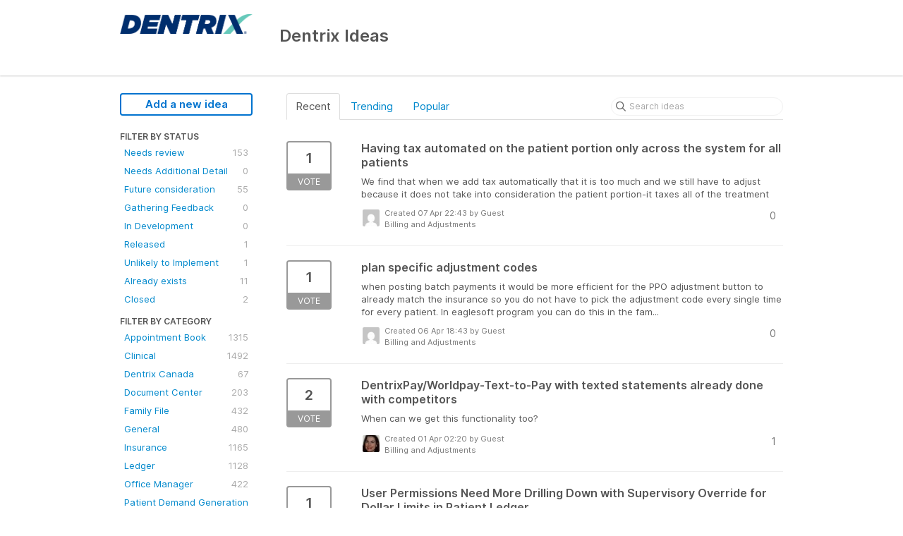

--- FILE ---
content_type: text/html; charset=utf-8
request_url: https://dentrix.ideas.aha.io/?category=6714359554034990300&page=20&sort=recent
body_size: 8548
content:
<!DOCTYPE html>
<html lang="en">
  <head>
    <meta http-equiv="X-UA-Compatible" content="IE=edge" />
    <meta http-equiv="Content-Type" content="text/html charset=UTF-8" />
    <meta name="publishing" content="true">
    <title>Billing and Adjustments | Dentrix Ideas</title>
<meta name="description" content="Customer Feedback for Henry Schein One . Add a new product idea or vote on an existing idea using the Henry Schein One customer feedback form.">

    <script>
//<![CDATA[

      window.ahaLoaded = false;
      window.isIdeaPortal = true;
      window.portalAssets = {"js":["/assets/runtime-v2-20104273a090ccdcb2338bac31a3b61b.js","/assets/vendor-v2-16d039b5a354d53c1c02493b2a92d909.js","/assets/idea_portals-v2-72b342884b03633227091d664449905f.js","/assets/idea_portals-v2-e6ed26f3692f363180c1b5f0fdec4f55.css"]};

//]]>
</script>
      <script>
    window.sentryRelease = window.sentryRelease || "bc10176504";
  </script>



      <link rel="stylesheet" href="https://cdn.aha.io/assets/idea_portals-v2-e6ed26f3692f363180c1b5f0fdec4f55.css" data-turbolinks-track="true" media="all" />
    <script src="https://cdn.aha.io/assets/runtime-v2-20104273a090ccdcb2338bac31a3b61b.js" data-turbolinks-track="true"></script>
    <script src="https://cdn.aha.io/assets/vendor-v2-16d039b5a354d53c1c02493b2a92d909.js" data-turbolinks-track="true"></script>
      <script src="https://cdn.aha.io/assets/idea_portals-v2-72b342884b03633227091d664449905f.js" data-turbolinks-track="true"></script>
    <meta name="csrf-param" content="authenticity_token" />
<meta name="csrf-token" content="xiuzTP23wamIn7wk2CFiDDUnCtxhKaAjpygm6JINxW2Wm5-u-t0ceg2asYcLqxTxVKvvIYjki1smhgc8l2eCKA" />
    <meta name="viewport" content="width=device-width, initial-scale=1" />
    <meta name="locale" content="en" />
    <meta name="portal-token" content="5c8d1fb47f761ba71480cad48652bb7c" />
    <meta name="idea-portal-id" content="6597751462999219764" />


      <link rel="canonical" href="https://dentrix.ideas.aha.io/">
          <link rel="icon" href="https://dentrix.ideas.aha.io/portal-favicon.ico?1561607200&amp;size=original" />

  </head>
  <body class="ideas-portal public">
    
    <style>
  
</style>



      <header class="portal-aha-header">
      <div class="container">
        <a href="/ideas">
          <div class="logo pull-left">
            <img alt="Henry Schein One Ideas Portal Logo" src="https://dentrix.ideas.aha.io/logo.png?i=1561589919" />
          </div>
        </a>
        <div class="title pull-left">
          <h1 class="no-subtitle">
            Dentrix Ideas
          </h1>
          <h3>
            <div class="aha-editor-field aha-editor-field-subtitle">
              
            </div>
          </h3>
        </div>
        <div class="clearfix"></div>
      </div>
    </header>



<div class="container">
  <!-- Alerts in this file are used for the app and portals, they must not use the aha-alert web component -->




  <div class="portal-sidebar" id="portal-sidebar">
      <a class="btn btn-primary btn-outline add-idea-button" href="/ideas/new">Add a new idea</a>
    <button class="btn btn-link btn-navbar" data-show-text="Show menu" data-hide-text="Hide menu" type="button"></button>

    <div id="sidebar-rollup">
      <div class="my-ideas-filters-wrapper">
        
      </div>
        <div class="statuses-filters-wrapper">
          <h4>
            Filter by status
          </h4>
          <ul class="statuses filters">
              <li>
  <a class="filter " data-url-param-toggle-name="status" data-url-param-toggle-value="6715621346321945434" data-url-param-toggle-remove="page" rel="nofollow" href="/?category=6714359554034990300&amp;sort=recent&amp;status=6715621346321945434">
    Needs review

    <span class="pull-right">
        153
    </span>
    <div class="clearfix"></div>
</a></li>

              <li>
  <a class="filter " data-url-param-toggle-name="status" data-url-param-toggle-value="7216806351674394110" data-url-param-toggle-remove="page" rel="nofollow" href="/?category=6714359554034990300&amp;sort=recent&amp;status=7216806351674394110">
    Needs Additional Detail

    <span class="pull-right">
        0
    </span>
    <div class="clearfix"></div>
</a></li>

              <li>
  <a class="filter " data-url-param-toggle-name="status" data-url-param-toggle-value="6715621346516789203" data-url-param-toggle-remove="page" rel="nofollow" href="/?category=6714359554034990300&amp;sort=recent&amp;status=6715621346516789203">
    Future consideration

    <span class="pull-right">
        55
    </span>
    <div class="clearfix"></div>
</a></li>

              <li>
  <a class="filter " data-url-param-toggle-name="status" data-url-param-toggle-value="6716987565565303660" data-url-param-toggle-remove="page" rel="nofollow" href="/?category=6714359554034990300&amp;sort=recent&amp;status=6716987565565303660">
    Gathering Feedback

    <span class="pull-right">
        0
    </span>
    <div class="clearfix"></div>
</a></li>

              <li>
  <a class="filter " data-url-param-toggle-name="status" data-url-param-toggle-value="6819372330177769799" data-url-param-toggle-remove="page" rel="nofollow" href="/?category=6714359554034990300&amp;sort=recent&amp;status=6819372330177769799">
    In Development

    <span class="pull-right">
        0
    </span>
    <div class="clearfix"></div>
</a></li>

              <li>
  <a class="filter " data-url-param-toggle-name="status" data-url-param-toggle-value="6715621347208735485" data-url-param-toggle-remove="page" rel="nofollow" href="/?category=6714359554034990300&amp;sort=recent&amp;status=6715621347208735485">
    Released

    <span class="pull-right">
        1
    </span>
    <div class="clearfix"></div>
</a></li>

              <li>
  <a class="filter " data-url-param-toggle-name="status" data-url-param-toggle-value="6716987734438530209" data-url-param-toggle-remove="page" rel="nofollow" href="/?category=6714359554034990300&amp;sort=recent&amp;status=6716987734438530209">
    Unlikely to Implement

    <span class="pull-right">
        1
    </span>
    <div class="clearfix"></div>
</a></li>

              <li>
  <a class="filter " data-url-param-toggle-name="status" data-url-param-toggle-value="6715621346694826833" data-url-param-toggle-remove="page" rel="nofollow" href="/?category=6714359554034990300&amp;sort=recent&amp;status=6715621346694826833">
    Already exists

    <span class="pull-right">
        11
    </span>
    <div class="clearfix"></div>
</a></li>

              <li>
  <a class="filter " data-url-param-toggle-name="status" data-url-param-toggle-value="7191906691015734123" data-url-param-toggle-remove="page" rel="nofollow" href="/?category=6714359554034990300&amp;sort=recent&amp;status=7191906691015734123">
    Closed

    <span class="pull-right">
        2
    </span>
    <div class="clearfix"></div>
</a></li>

          </ul>
        </div>
        <div class="categories-filters-wrapper">
          <h4>
            Filter by category
          </h4>
          <ul class="categories filters">
                  <li id="category-6680166519838592354">
  <a class="filter category-filter" data-url-param-toggle-name="category" data-url-param-toggle-value="6680166519838592354" data-url-param-toggle-remove="project,page" href="/?category=6680166519838592354&amp;sort=popular%2C1709506386">
    <i class="category-collapser category-collapser--empty fa-solid fa-angle-right"></i>
    Appointment Book

    <span class="pull-right">
      <span class="close hide">&times;</span>
      <span class="category-count">1315</span>
    </span>
    <div class="clearfix"></div>
</a>
    <ul class="categories-collapsed">
        <li id="category-6672802590744507420">
  <a class="filter category-filter" data-url-param-toggle-name="category" data-url-param-toggle-value="6672802590744507420" data-url-param-toggle-remove="project,page" href="/?category=6672802590744507420&amp;sort=popular%2C1709506386">
    <i class="category-collapser category-collapser--empty fa-solid fa-angle-right"></i>
    Scheduling

    <span class="pull-right">
      <span class="close hide">&times;</span>
      <span class="category-count">609</span>
    </span>
    <div class="clearfix"></div>
</a>
</li>

    </ul>
</li>

  <li id="category-6672802543572540536">
  <a class="filter category-filter" data-url-param-toggle-name="category" data-url-param-toggle-value="6672802543572540536" data-url-param-toggle-remove="project,page" href="/?category=6672802543572540536&amp;sort=popular%2C1709506386">
    <i class="category-collapser category-collapser--empty fa-solid fa-angle-right"></i>
    Clinical

    <span class="pull-right">
      <span class="close hide">&times;</span>
      <span class="category-count">1492</span>
    </span>
    <div class="clearfix"></div>
</a>
    <ul class="categories-collapsed">
        <li id="category-6712905770885871831">
  <a class="filter category-filter" data-url-param-toggle-name="category" data-url-param-toggle-value="6712905770885871831" data-url-param-toggle-remove="project,page" href="/?category=6712905770885871831&amp;sort=popular%2C1709506386">
    <i class="category-collapser category-collapser--empty fa-solid fa-angle-right"></i>
    Charting

    <span class="pull-right">
      <span class="close hide">&times;</span>
      <span class="category-count">395</span>
    </span>
    <div class="clearfix"></div>
</a>
</li>

        <li id="category-6712905824730069949">
  <a class="filter category-filter" data-url-param-toggle-name="category" data-url-param-toggle-value="6712905824730069949" data-url-param-toggle-remove="project,page" href="/?category=6712905824730069949&amp;sort=popular%2C1709506386">
    <i class="category-collapser category-collapser--empty fa-solid fa-angle-right"></i>
    Clinical Notes

    <span class="pull-right">
      <span class="close hide">&times;</span>
      <span class="category-count">220</span>
    </span>
    <div class="clearfix"></div>
</a>
</li>

        <li id="category-6712905877189205234">
  <a class="filter category-filter" data-url-param-toggle-name="category" data-url-param-toggle-value="6712905877189205234" data-url-param-toggle-remove="project,page" href="/?category=6712905877189205234&amp;sort=popular%2C1709506386">
    <i class="category-collapser category-collapser--empty fa-solid fa-angle-right"></i>
    Health History

    <span class="pull-right">
      <span class="close hide">&times;</span>
      <span class="category-count">243</span>
    </span>
    <div class="clearfix"></div>
</a>
</li>

        <li id="category-6712906128904129375">
  <a class="filter category-filter" data-url-param-toggle-name="category" data-url-param-toggle-value="6712906128904129375" data-url-param-toggle-remove="project,page" href="/?category=6712906128904129375&amp;sort=popular%2C1709506386">
    <i class="category-collapser category-collapser--empty fa-solid fa-angle-right"></i>
    Lab Case Manager

    <span class="pull-right">
      <span class="close hide">&times;</span>
      <span class="category-count">61</span>
    </span>
    <div class="clearfix"></div>
</a>
</li>

        <li id="category-6712905719473726052">
  <a class="filter category-filter" data-url-param-toggle-name="category" data-url-param-toggle-value="6712905719473726052" data-url-param-toggle-remove="project,page" href="/?category=6712905719473726052&amp;sort=popular%2C1709506386">
    <i class="category-collapser category-collapser--empty fa-solid fa-angle-right"></i>
    Smart Image

    <span class="pull-right">
      <span class="close hide">&times;</span>
      <span class="category-count">52</span>
    </span>
    <div class="clearfix"></div>
</a>
</li>

        <li id="category-6676165810436719371">
  <a class="filter category-filter" data-url-param-toggle-name="category" data-url-param-toggle-value="6676165810436719371" data-url-param-toggle-remove="project,page" href="/?category=6676165810436719371&amp;sort=popular%2C1709506386">
    <i class="category-collapser category-collapser--empty fa-solid fa-angle-right"></i>
    Treatment Plan

    <span class="pull-right">
      <span class="close hide">&times;</span>
      <span class="category-count">393</span>
    </span>
    <div class="clearfix"></div>
</a>
</li>

    </ul>
</li>

  <li id="category-6714332598259743534">
  <a class="filter category-filter" data-url-param-toggle-name="category" data-url-param-toggle-value="6714332598259743534" data-url-param-toggle-remove="project,page" href="/?category=6714332598259743534&amp;sort=popular%2C1709506386">
    <i class="category-collapser category-collapser--empty fa-solid fa-angle-right"></i>
    Dentrix Canada

    <span class="pull-right">
      <span class="close hide">&times;</span>
      <span class="category-count">67</span>
    </span>
    <div class="clearfix"></div>
</a>
</li>

  <li id="category-6714353417245033273">
  <a class="filter category-filter" data-url-param-toggle-name="category" data-url-param-toggle-value="6714353417245033273" data-url-param-toggle-remove="project,page" href="/?category=6714353417245033273&amp;sort=popular%2C1709506386">
    <i class="category-collapser category-collapser--empty fa-solid fa-angle-right"></i>
    Document Center

    <span class="pull-right">
      <span class="close hide">&times;</span>
      <span class="category-count">203</span>
    </span>
    <div class="clearfix"></div>
</a>
</li>

  <li id="category-6714342384054851377">
  <a class="filter category-filter" data-url-param-toggle-name="category" data-url-param-toggle-value="6714342384054851377" data-url-param-toggle-remove="project,page" href="/?category=6714342384054851377&amp;sort=popular%2C1709506386">
    <i class="category-collapser category-collapser--empty fa-solid fa-angle-right"></i>
    Family File

    <span class="pull-right">
      <span class="close hide">&times;</span>
      <span class="category-count">432</span>
    </span>
    <div class="clearfix"></div>
</a>
</li>

  <li id="category-6712905481003731450">
  <a class="filter category-filter" data-url-param-toggle-name="category" data-url-param-toggle-value="6712905481003731450" data-url-param-toggle-remove="project,page" href="/?category=6712905481003731450&amp;sort=popular%2C1709506386">
    <i class="category-collapser category-collapser--empty fa-solid fa-angle-right"></i>
    General

    <span class="pull-right">
      <span class="close hide">&times;</span>
      <span class="category-count">480</span>
    </span>
    <div class="clearfix"></div>
</a>
</li>

  <li id="category-6672802555243853267">
  <a class="filter category-filter" data-url-param-toggle-name="category" data-url-param-toggle-value="6672802555243853267" data-url-param-toggle-remove="project,page" href="/?category=6672802555243853267&amp;sort=popular%2C1709506386">
    <i class="category-collapser category-collapser--empty fa-solid fa-angle-right"></i>
    Insurance

    <span class="pull-right">
      <span class="close hide">&times;</span>
      <span class="category-count">1165</span>
    </span>
    <div class="clearfix"></div>
</a>
    <ul class="categories-collapsed">
        <li id="category-6714332865157881110">
  <a class="filter category-filter" data-url-param-toggle-name="category" data-url-param-toggle-value="6714332865157881110" data-url-param-toggle-remove="project,page" href="/?category=6714332865157881110&amp;sort=popular%2C1709506386">
    <i class="category-collapser category-collapser--empty fa-solid fa-angle-right"></i>
    Claims

    <span class="pull-right">
      <span class="close hide">&times;</span>
      <span class="category-count">422</span>
    </span>
    <div class="clearfix"></div>
</a>
</li>

        <li id="category-7283670356776683047">
  <a class="filter category-filter" data-url-param-toggle-name="category" data-url-param-toggle-value="7283670356776683047" data-url-param-toggle-remove="project,page" href="/?category=7283670356776683047&amp;sort=popular%2C1709506386">
    <i class="category-collapser category-collapser--empty fa-solid fa-angle-right"></i>
    Claims Manager

    <span class="pull-right">
      <span class="close hide">&times;</span>
      <span class="category-count">82</span>
    </span>
    <div class="clearfix"></div>
</a>
</li>

        <li id="category-6952939686806628924">
  <a class="filter category-filter" data-url-param-toggle-name="category" data-url-param-toggle-value="6952939686806628924" data-url-param-toggle-remove="project,page" href="/?category=6952939686806628924&amp;sort=popular%2C1709506386">
    <i class="category-collapser category-collapser--empty fa-solid fa-angle-right"></i>
    Dental Insurance Benefits and Coverage
      <i class="fa-regular fa-circle-question" data-popover="true" data-content-ref="true"><script type="text/template">
        <p>Deductibles/Maximums, Coverage Tables, Execeptions, Payment Table &amp; Allowed Amounts, Out-of-Network details</p>
</script></i>
    <span class="pull-right">
      <span class="close hide">&times;</span>
      <span class="category-count">145</span>
    </span>
    <div class="clearfix"></div>
</a>
</li>

        <li id="category-7413120807373132886">
  <a class="filter category-filter" data-url-param-toggle-name="category" data-url-param-toggle-value="7413120807373132886" data-url-param-toggle-remove="project,page" href="/?category=7413120807373132886&amp;sort=popular%2C1709506386">
    <i class="category-collapser category-collapser--empty fa-solid fa-angle-right"></i>
    Eligibility Essentials &amp; Pro

    <span class="pull-right">
      <span class="close hide">&times;</span>
      <span class="category-count">20</span>
    </span>
    <div class="clearfix"></div>
</a>
</li>

        <li id="category-6952940379582861998">
  <a class="filter category-filter" data-url-param-toggle-name="category" data-url-param-toggle-value="6952940379582861998" data-url-param-toggle-remove="project,page" href="/?category=6952940379582861998&amp;sort=popular%2C1709506386">
    <i class="category-collapser category-collapser--empty fa-solid fa-angle-right"></i>
    Insurance Maintenance 
      <i class="fa-regular fa-circle-question" data-popover="true" data-content-ref="true"><script type="text/template">
        <p>Maintaining, adding, and joining insurance plans </p>
</script></i>
    <span class="pull-right">
      <span class="close hide">&times;</span>
      <span class="category-count">58</span>
    </span>
    <div class="clearfix"></div>
</a>
</li>

    </ul>
</li>

  <li id="category-6712906698157620516">
  <a class="filter category-filter" data-url-param-toggle-name="category" data-url-param-toggle-value="6712906698157620516" data-url-param-toggle-remove="project,page" href="/?category=6712906698157620516&amp;sort=popular%2C1709506386">
    <i class="category-collapser category-collapser--empty fa-solid fa-angle-right"></i>
    Ledger

    <span class="pull-right">
      <span class="close hide">&times;</span>
      <span class="category-count">1128</span>
    </span>
    <div class="clearfix"></div>
</a>
    <ul class="categories-collapsed">
        <li id="category-6714359554034990300">
  <a class="filter category-filter" data-url-param-toggle-name="category" data-url-param-toggle-value="6714359554034990300" data-url-param-toggle-remove="project,page" href="/?category=6714359554034990300&amp;sort=popular%2C1709506386">
    <i class="category-collapser category-collapser--empty fa-solid fa-angle-right"></i>
    Billing and Adjustments 

    <span class="pull-right">
      <span class="close hide">&times;</span>
      <span class="category-count">296</span>
    </span>
    <div class="clearfix"></div>
</a>
</li>

        <li id="category-6714345376153882840">
  <a class="filter category-filter" data-url-param-toggle-name="category" data-url-param-toggle-value="6714345376153882840" data-url-param-toggle-remove="project,page" href="/?category=6714345376153882840&amp;sort=popular%2C1709506386">
    <i class="category-collapser category-collapser--empty fa-solid fa-angle-right"></i>
    Statements

    <span class="pull-right">
      <span class="close hide">&times;</span>
      <span class="category-count">229</span>
    </span>
    <div class="clearfix"></div>
</a>
</li>

    </ul>
</li>

  <li id="category-6712907052882001906">
  <a class="filter category-filter" data-url-param-toggle-name="category" data-url-param-toggle-value="6712907052882001906" data-url-param-toggle-remove="project,page" href="/?category=6712907052882001906&amp;sort=popular%2C1709506386">
    <i class="category-collapser category-collapser--empty fa-solid fa-angle-right"></i>
    Office Manager

    <span class="pull-right">
      <span class="close hide">&times;</span>
      <span class="category-count">422</span>
    </span>
    <div class="clearfix"></div>
</a>
</li>

  <li id="category-7030906305921505979">
  <a class="filter category-filter" data-url-param-toggle-name="category" data-url-param-toggle-value="7030906305921505979" data-url-param-toggle-remove="project,page" href="/?category=7030906305921505979&amp;sort=popular%2C1709506386">
    <i class="category-collapser category-collapser--empty fa-solid fa-angle-right"></i>
    Patient Demand Generation - Websites

    <span class="pull-right">
      <span class="close hide">&times;</span>
      <span class="category-count">9</span>
    </span>
    <div class="clearfix"></div>
</a>
    <ul class="categories-collapsed">
        <li id="category-7030906427162290729">
  <a class="filter category-filter" data-url-param-toggle-name="category" data-url-param-toggle-value="7030906427162290729" data-url-param-toggle-remove="project,page" href="/?category=7030906427162290729&amp;sort=popular%2C1709506386">
    <i class="category-collapser category-collapser--empty fa-solid fa-angle-right"></i>
    Reputation Management 

    <span class="pull-right">
      <span class="close hide">&times;</span>
      <span class="category-count">6</span>
    </span>
    <div class="clearfix"></div>
</a>
</li>

    </ul>
</li>

  <li id="category-6952988157872436010">
  <a class="filter category-filter" data-url-param-toggle-name="category" data-url-param-toggle-value="6952988157872436010" data-url-param-toggle-remove="project,page" href="/?category=6952988157872436010&amp;sort=popular%2C1709506386">
    <i class="category-collapser category-collapser--empty fa-solid fa-angle-right"></i>
    Patient Relationship Management - Communications

    <span class="pull-right">
      <span class="close hide">&times;</span>
      <span class="category-count">389</span>
    </span>
    <div class="clearfix"></div>
</a>
    <ul class="categories-collapsed">
        <li id="category-6952988429936674136">
  <a class="filter category-filter" data-url-param-toggle-name="category" data-url-param-toggle-value="6952988429936674136" data-url-param-toggle-remove="project,page" href="/?category=6952988429936674136&amp;sort=popular%2C1709506386">
    <i class="category-collapser category-collapser--empty fa-solid fa-angle-right"></i>
    Appointment Reminders

    <span class="pull-right">
      <span class="close hide">&times;</span>
      <span class="category-count">54</span>
    </span>
    <div class="clearfix"></div>
</a>
</li>

        <li id="category-7030904537902095190">
  <a class="filter category-filter" data-url-param-toggle-name="category" data-url-param-toggle-value="7030904537902095190" data-url-param-toggle-remove="project,page" href="/?category=7030904537902095190&amp;sort=popular%2C1709506386">
    <i class="category-collapser category-collapser--empty fa-solid fa-angle-right"></i>
    Campaign Studio - Newsletters

    <span class="pull-right">
      <span class="close hide">&times;</span>
      <span class="category-count">6</span>
    </span>
    <div class="clearfix"></div>
</a>
</li>

        <li id="category-7030904131335634162">
  <a class="filter category-filter" data-url-param-toggle-name="category" data-url-param-toggle-value="7030904131335634162" data-url-param-toggle-remove="project,page" href="/?category=7030904131335634162&amp;sort=popular%2C1709506386">
    <i class="category-collapser category-collapser--empty fa-solid fa-angle-right"></i>
    Online Booking

    <span class="pull-right">
      <span class="close hide">&times;</span>
      <span class="category-count">6</span>
    </span>
    <div class="clearfix"></div>
</a>
</li>

        <li id="category-7030904273408935080">
  <a class="filter category-filter" data-url-param-toggle-name="category" data-url-param-toggle-value="7030904273408935080" data-url-param-toggle-remove="project,page" href="/?category=7030904273408935080&amp;sort=popular%2C1709506386">
    <i class="category-collapser category-collapser--empty fa-solid fa-angle-right"></i>
    Patient Engage Live &amp; Mobile

    <span class="pull-right">
      <span class="close hide">&times;</span>
      <span class="category-count">82</span>
    </span>
    <div class="clearfix"></div>
</a>
</li>

        <li id="category-7030904204416241518">
  <a class="filter category-filter" data-url-param-toggle-name="category" data-url-param-toggle-value="7030904204416241518" data-url-param-toggle-remove="project,page" href="/?category=7030904204416241518&amp;sort=popular%2C1709506386">
    <i class="category-collapser category-collapser--empty fa-solid fa-angle-right"></i>
    Patient Forms

    <span class="pull-right">
      <span class="close hide">&times;</span>
      <span class="category-count">166</span>
    </span>
    <div class="clearfix"></div>
</a>
</li>

        <li id="category-7030904696401384227">
  <a class="filter category-filter" data-url-param-toggle-name="category" data-url-param-toggle-value="7030904696401384227" data-url-param-toggle-remove="project,page" href="/?category=7030904696401384227&amp;sort=popular%2C1709506386">
    <i class="category-collapser category-collapser--empty fa-solid fa-angle-right"></i>
    PhoneSight

    <span class="pull-right">
      <span class="close hide">&times;</span>
      <span class="category-count">1</span>
    </span>
    <div class="clearfix"></div>
</a>
</li>

    </ul>
</li>

  <li id="category-7216825861838967794">
  <a class="filter category-filter" data-url-param-toggle-name="category" data-url-param-toggle-value="7216825861838967794" data-url-param-toggle-remove="project,page" href="/?category=7216825861838967794&amp;sort=popular%2C1709506386">
    <i class="category-collapser category-collapser--empty fa-solid fa-angle-right"></i>
    Permissions
      <i class="fa-regular fa-circle-question" data-popover="true" data-content-ref="true"><script type="text/template">
        <p>User management </p>
</script></i>
    <span class="pull-right">
      <span class="close hide">&times;</span>
      <span class="category-count">9</span>
    </span>
    <div class="clearfix"></div>
</a>
</li>

  <li id="category-6672802566575505872">
  <a class="filter category-filter" data-url-param-toggle-name="category" data-url-param-toggle-value="6672802566575505872" data-url-param-toggle-remove="project,page" href="/?category=6672802566575505872&amp;sort=popular%2C1709506386">
    <i class="category-collapser category-collapser--empty fa-solid fa-angle-right"></i>
    Practice

    <span class="pull-right">
      <span class="close hide">&times;</span>
      <span class="category-count">527</span>
    </span>
    <div class="clearfix"></div>
</a>
    <ul class="categories-collapsed">
        <li id="category-6954560326142611755">
  <a class="filter category-filter" data-url-param-toggle-name="category" data-url-param-toggle-value="6954560326142611755" data-url-param-toggle-remove="project,page" href="/?category=6954560326142611755&amp;sort=popular%2C1709506386">
    <i class="category-collapser category-collapser--empty fa-solid fa-angle-right"></i>
    eDex

    <span class="pull-right">
      <span class="close hide">&times;</span>
      <span class="category-count">3</span>
    </span>
    <div class="clearfix"></div>
</a>
</li>

        <li id="category-6714314902115439600">
  <a class="filter category-filter" data-url-param-toggle-name="category" data-url-param-toggle-value="6714314902115439600" data-url-param-toggle-remove="project,page" href="/?category=6714314902115439600&amp;sort=popular%2C1709506386">
    <i class="category-collapser category-collapser--empty fa-solid fa-angle-right"></i>
    Office Journal

    <span class="pull-right">
      <span class="close hide">&times;</span>
      <span class="category-count">76</span>
    </span>
    <div class="clearfix"></div>
</a>
</li>

        <li id="category-6712906826979578414">
  <a class="filter category-filter" data-url-param-toggle-name="category" data-url-param-toggle-value="6712906826979578414" data-url-param-toggle-remove="project,page" href="/?category=6712906826979578414&amp;sort=popular%2C1709506386">
    <i class="category-collapser category-collapser--empty fa-solid fa-angle-right"></i>
    Reporting

    <span class="pull-right">
      <span class="close hide">&times;</span>
      <span class="category-count">292</span>
    </span>
    <div class="clearfix"></div>
</a>
</li>

        <li id="category-6672802621528330047">
  <a class="filter category-filter" data-url-param-toggle-name="category" data-url-param-toggle-value="6672802621528330047" data-url-param-toggle-remove="project,page" href="/?category=6672802621528330047&amp;sort=popular%2C1709506386">
    <i class="category-collapser category-collapser--empty fa-solid fa-angle-right"></i>
    Timeclock

    <span class="pull-right">
      <span class="close hide">&times;</span>
      <span class="category-count">68</span>
    </span>
    <div class="clearfix"></div>
</a>
</li>

    </ul>
</li>

  <li id="category-7030903888320653497">
  <a class="filter category-filter" data-url-param-toggle-name="category" data-url-param-toggle-value="7030903888320653497" data-url-param-toggle-remove="project,page" href="/?category=7030903888320653497&amp;sort=popular%2C1709506386">
    <i class="category-collapser category-collapser--empty fa-solid fa-angle-right"></i>
    Revenue Cycle Management (Dentrix Pay, QuickBill)

    <span class="pull-right">
      <span class="close hide">&times;</span>
      <span class="category-count">45</span>
    </span>
    <div class="clearfix"></div>
</a>
    <ul class="categories-collapsed">
        <li id="category-6952988477496312058">
  <a class="filter category-filter" data-url-param-toggle-name="category" data-url-param-toggle-value="6952988477496312058" data-url-param-toggle-remove="project,page" href="/?category=6952988477496312058&amp;sort=popular%2C1709506386">
    <i class="category-collapser category-collapser--empty fa-solid fa-angle-right"></i>
    eClaims

    <span class="pull-right">
      <span class="close hide">&times;</span>
      <span class="category-count">17</span>
    </span>
    <div class="clearfix"></div>
</a>
</li>

    </ul>
</li>


          </ul>
            <script>
//<![CDATA[

              $("#category-6714359554034990300 .filter:first").addClass("active")
              $("#category-6714359554034990300 .close:first").removeClass("hide")
              $("#category-6714359554034990300 .category-count:first").addClass("hide")

//]]>
</script>        </div>
        <div class="signup-link">
      <a class="login-link" href="/portal_session/new">Log in / Sign up</a>
      <div class="login-popover popover portal-user">
        <!-- Alerts in this file are used for the app and portals, they must not use the aha-alert web component -->






<div class="email-popover ">
  <div class="arrow tooltip-arrow"></div>
  <form class="form-horizontal" action="/auth/redirect_to_auth" accept-charset="UTF-8" data-remote="true" method="post"><input type="hidden" name="authenticity_token" value="9kyn0KU06ryRpxsYF8nDstXBZgJFTueObCO3WcE701tkvKCuE-yBBaSTNUc10M9hq3pCgnWd0azlGvP4LuMcoQ" autocomplete="off" />
    <h3>Identify yourself with your email address</h3>
    <div class="control-group">
        <label class="control-label" for="sessions_email">Email address</label>
      <div class="controls">
        <input type="text" name="sessions[email]" id="email" placeholder="Email address" autocomplete="off" class="input-block-level" autofocus="autofocus" aria-required="true" />
      </div>
    </div>
    <div class="extra-fields"></div>

    <div class="control-group">
      <div class="controls">
        <input type="submit" name="commit" value="Next" class="btn btn-outline btn-primary pull-left" id="vote" data-disable-with="Sending…" />
      </div>
    </div>
    <div class="clearfix"></div>
</form></div>

      </div>
  </div>

    </div>
  </div>
  <div class="portal-content">
    <div class="portal-nav">
      <ul class="nav nav-tabs">
            <li class="active">
              <a data-url-param-toggle-name="sort" data-url-param-toggle-value="recent" data-url-param-toggle-remove="page" rel="nofollow" href="/?category=6714359554034990300">Recent</a>
            </li>
            <li class="">
              <a data-url-param-toggle-name="sort" data-url-param-toggle-value="trending" data-url-param-toggle-remove="page" rel="nofollow" href="/?category=6714359554034990300&amp;sort=trending">Trending</a>
            </li>
            <li class="">
              <a data-url-param-toggle-name="sort" data-url-param-toggle-value="popular" data-url-param-toggle-remove="page" rel="nofollow" href="/?category=6714359554034990300&amp;sort=popular">Popular</a>
            </li>
      </ul>
      <div class="search-form">
  <form class="form-horizontal idea-search-form" action="/ideas/search" accept-charset="UTF-8" method="get">
    <div class="search-field">
      <input type="text" name="query" id="query" class="input-medium search-query" placeholder="Search ideas" aria-label="Search ideas" />
      <a class="fa-regular fa-circle-xmark clear-button" style="display:none;" href="/ideas"></a>
    </div>
</form></div>

    </div>

    <ul class="list-ideas ideas">
            <li class="idea" id="6948550177327543810">
  
<div class="idea-endorsement" id="idea-6948550177327543810-endorsement">
        <a class="btn-vote" data-disable="true" data-count="1" data-remote="true" rel="nofollow" data-method="post" href="/ideas/DTX-I-3261/idea_endorsements?idea_ids%5B%5D=6948550177327543810&amp;idea_ids%5B%5D=6948117227344755280&amp;idea_ids%5B%5D=6946008568605120464&amp;idea_ids%5B%5D=6946008321989505310&amp;idea_ids%5B%5D=6945146961154028469&amp;idea_ids%5B%5D=6941475647144495501&amp;idea_ids%5B%5D=6941066002622090551&amp;idea_ids%5B%5D=6935192398489069309&amp;idea_ids%5B%5D=6928102004950033660&amp;idea_ids%5B%5D=6927366254706820347">
          <span class="vote-count">
            1
          </span>
          <span class="vote-status">
            Vote
          </span>
</a>  <div class="popover vote-popover portal-user"></div>
</div>

  <a class="idea-link" href="/ideas/DTX-I-3261">
    <div class="idea-details">
      <h3>
        Having tax automated on the patient portion only across the system for all patients
        

      </h3>
      <div class="description">
          We find that when we add tax automatically that it is too much and we still have to adjust because it does not take into consideration the patient portion-it taxes all of the treatment
      </div>
      <div class="idea-meta">
        <span class="avatar">
          <img alt="" src="https://secure.gravatar.com/avatar/108bda3e5ebb544067ebda283ef60e2f?default=mm&rating=G&size=32" width="32" height="32" />
        </span>
        <div class="idea-meta-created">
          <div class="idea-meta-secondary">
            Created 07 Apr 22:43
              by Guest
          </div>
          <div class="idea-meta-secondary">
            Billing and Adjustments 
          </div>
        </div>
        <span class="comment-count">
          <i class="fa-regular fa-comments"></i>
          0
        </span>
        <div class="clearfix"></div>
      </div>
    </div>
    <div class="clearfix"></div>
  </a>

  <div class="clearfix"></div>
</li>

            <li class="idea" id="6948117227344755280">
  
<div class="idea-endorsement" id="idea-6948117227344755280-endorsement">
        <a class="btn-vote" data-disable="true" data-count="1" data-remote="true" rel="nofollow" data-method="post" href="/ideas/DTX-I-3251/idea_endorsements?idea_ids%5B%5D=6948550177327543810&amp;idea_ids%5B%5D=6948117227344755280&amp;idea_ids%5B%5D=6946008568605120464&amp;idea_ids%5B%5D=6946008321989505310&amp;idea_ids%5B%5D=6945146961154028469&amp;idea_ids%5B%5D=6941475647144495501&amp;idea_ids%5B%5D=6941066002622090551&amp;idea_ids%5B%5D=6935192398489069309&amp;idea_ids%5B%5D=6928102004950033660&amp;idea_ids%5B%5D=6927366254706820347">
          <span class="vote-count">
            1
          </span>
          <span class="vote-status">
            Vote
          </span>
</a>  <div class="popover vote-popover portal-user"></div>
</div>

  <a class="idea-link" href="/ideas/DTX-I-3251">
    <div class="idea-details">
      <h3>
        plan specific adjustment codes
        

      </h3>
      <div class="description">
          when posting batch payments it would be more efficient for the PPO adjustment button to already match the insurance so you do not have to pick the adjustment code every single time for every patient. In eaglesoft program you can do this in the fam...
      </div>
      <div class="idea-meta">
        <span class="avatar">
          <img alt="" src="https://secure.gravatar.com/avatar/9021e8219f3759269bb651fbf4babcd3?default=mm&rating=G&size=32" width="32" height="32" />
        </span>
        <div class="idea-meta-created">
          <div class="idea-meta-secondary">
            Created 06 Apr 18:43
              by Guest
          </div>
          <div class="idea-meta-secondary">
            Billing and Adjustments 
          </div>
        </div>
        <span class="comment-count">
          <i class="fa-regular fa-comments"></i>
          0
        </span>
        <div class="clearfix"></div>
      </div>
    </div>
    <div class="clearfix"></div>
  </a>

  <div class="clearfix"></div>
</li>

            <li class="idea" id="6946008568605120464">
  
<div class="idea-endorsement" id="idea-6946008568605120464-endorsement">
        <a class="btn-vote" data-disable="true" data-count="1" data-remote="true" rel="nofollow" data-method="post" href="/ideas/DTX-I-3227/idea_endorsements?idea_ids%5B%5D=6948550177327543810&amp;idea_ids%5B%5D=6948117227344755280&amp;idea_ids%5B%5D=6946008568605120464&amp;idea_ids%5B%5D=6946008321989505310&amp;idea_ids%5B%5D=6945146961154028469&amp;idea_ids%5B%5D=6941475647144495501&amp;idea_ids%5B%5D=6941066002622090551&amp;idea_ids%5B%5D=6935192398489069309&amp;idea_ids%5B%5D=6928102004950033660&amp;idea_ids%5B%5D=6927366254706820347">
          <span class="vote-count">
            2
          </span>
          <span class="vote-status">
            Vote
          </span>
</a>  <div class="popover vote-popover portal-user"></div>
</div>

  <a class="idea-link" href="/ideas/DTX-I-3227">
    <div class="idea-details">
      <h3>
        DentrixPay/Worldpay-Text-to-Pay with texted statements already done with competitors
        

      </h3>
      <div class="description">
          When can we get this functionality too?
      </div>
      <div class="idea-meta">
        <span class="avatar">
          <img alt="" src="https://secure.gravatar.com/avatar/7ac018ffd366b176428330185375d9d1?default=mm&rating=G&size=32" width="32" height="32" />
        </span>
        <div class="idea-meta-created">
          <div class="idea-meta-secondary">
            Created 01 Apr 02:20
              by Guest
          </div>
          <div class="idea-meta-secondary">
            Billing and Adjustments 
          </div>
        </div>
        <span class="comment-count">
          <i class="fa-regular fa-comments"></i>
          1
        </span>
        <div class="clearfix"></div>
      </div>
    </div>
    <div class="clearfix"></div>
  </a>

  <div class="clearfix"></div>
</li>

            <li class="idea" id="6946008321989505310">
  
<div class="idea-endorsement" id="idea-6946008321989505310-endorsement">
        <a class="btn-vote" data-disable="true" data-count="1" data-remote="true" rel="nofollow" data-method="post" href="/ideas/DTX-I-3226/idea_endorsements?idea_ids%5B%5D=6948550177327543810&amp;idea_ids%5B%5D=6948117227344755280&amp;idea_ids%5B%5D=6946008568605120464&amp;idea_ids%5B%5D=6946008321989505310&amp;idea_ids%5B%5D=6945146961154028469&amp;idea_ids%5B%5D=6941475647144495501&amp;idea_ids%5B%5D=6941066002622090551&amp;idea_ids%5B%5D=6935192398489069309&amp;idea_ids%5B%5D=6928102004950033660&amp;idea_ids%5B%5D=6927366254706820347">
          <span class="vote-count">
            1
          </span>
          <span class="vote-status">
            Vote
          </span>
</a>  <div class="popover vote-popover portal-user"></div>
</div>

  <a class="idea-link" href="/ideas/DTX-I-3226">
    <div class="idea-details">
      <h3>
        User Permissions Need More Drilling Down with Supervisory Override for Dollar Limits in Patient Ledger
        

      </h3>
      <div class="description">
          Need to be able to assign user permissions by adjustment type, not just all or nothing with adjustments. Also need to be able to put a dollar amount on users for write-offs or adjustments that permission has been given, with anything above that am...
      </div>
      <div class="idea-meta">
        <span class="avatar">
          <img alt="" src="https://secure.gravatar.com/avatar/7ac018ffd366b176428330185375d9d1?default=mm&rating=G&size=32" width="32" height="32" />
        </span>
        <div class="idea-meta-created">
          <div class="idea-meta-secondary">
            Created 01 Apr 02:19
              by Guest
          </div>
          <div class="idea-meta-secondary">
            Billing and Adjustments 
          </div>
        </div>
        <span class="comment-count">
          <i class="fa-regular fa-comments"></i>
          1
        </span>
        <div class="clearfix"></div>
      </div>
    </div>
    <div class="clearfix"></div>
  </a>

  <div class="clearfix"></div>
</li>

            <li class="idea" id="6945146961154028469">
  
<div class="idea-endorsement" id="idea-6945146961154028469-endorsement">
        <a class="btn-vote" data-disable="true" data-count="1" data-remote="true" rel="nofollow" data-method="post" href="/ideas/DTX-I-3210/idea_endorsements?idea_ids%5B%5D=6948550177327543810&amp;idea_ids%5B%5D=6948117227344755280&amp;idea_ids%5B%5D=6946008568605120464&amp;idea_ids%5B%5D=6946008321989505310&amp;idea_ids%5B%5D=6945146961154028469&amp;idea_ids%5B%5D=6941475647144495501&amp;idea_ids%5B%5D=6941066002622090551&amp;idea_ids%5B%5D=6935192398489069309&amp;idea_ids%5B%5D=6928102004950033660&amp;idea_ids%5B%5D=6927366254706820347">
          <span class="vote-count">
            1
          </span>
          <span class="vote-status">
            Vote
          </span>
</a>  <div class="popover vote-popover portal-user"></div>
</div>

  <a class="idea-link" href="/ideas/DTX-I-3210">
    <div class="idea-details">
      <h3>
        Medical Claim Pre-Authorization
        

      </h3>
      <div class="description">
          We can bill medical claims but are unable to send medical pre-auths which cuts the usefulness of being able to bill medical in half. The feature seems incomplete with out the ability to send pre-authorizations.
      </div>
      <div class="idea-meta">
        <span class="avatar">
          <img alt="" src="https://secure.gravatar.com/avatar/667e62b526e1fda87e39978ad515a5c8?default=mm&rating=G&size=32" width="32" height="32" />
        </span>
        <div class="idea-meta-created">
          <div class="idea-meta-secondary">
            Created 29 Mar 18:37
              by Guest
          </div>
          <div class="idea-meta-secondary">
            Billing and Adjustments 
          </div>
        </div>
        <span class="comment-count">
          <i class="fa-regular fa-comments"></i>
          0
        </span>
        <div class="clearfix"></div>
      </div>
    </div>
    <div class="clearfix"></div>
  </a>

  <div class="clearfix"></div>
</li>

            <li class="idea" id="6941475647144495501">
  
<div class="idea-endorsement" id="idea-6941475647144495501-endorsement">
        <a class="btn-vote" data-disable="true" data-count="1" data-remote="true" rel="nofollow" data-method="post" href="/ideas/DTX-I-3173/idea_endorsements?idea_ids%5B%5D=6948550177327543810&amp;idea_ids%5B%5D=6948117227344755280&amp;idea_ids%5B%5D=6946008568605120464&amp;idea_ids%5B%5D=6946008321989505310&amp;idea_ids%5B%5D=6945146961154028469&amp;idea_ids%5B%5D=6941475647144495501&amp;idea_ids%5B%5D=6941066002622090551&amp;idea_ids%5B%5D=6935192398489069309&amp;idea_ids%5B%5D=6928102004950033660&amp;idea_ids%5B%5D=6927366254706820347">
          <span class="vote-count">
            1
          </span>
          <span class="vote-status">
            Vote
          </span>
</a>  <div class="popover vote-popover portal-user"></div>
</div>

  <a class="idea-link" href="/ideas/DTX-I-3173">
    <div class="idea-details">
      <h3>
        Searching for Payments
        

      </h3>
      <div class="description">
          How do i search for payments if i only know the last 4 digits of the trace or check #?
      </div>
      <div class="idea-meta">
        <span class="avatar">
          <img alt="" src="https://secure.gravatar.com/avatar/69ec4f7930f947b220395d07dac45a46?default=mm&rating=G&size=32" width="32" height="32" />
        </span>
        <div class="idea-meta-created">
          <div class="idea-meta-secondary">
            Created 19 Mar 21:10
              by Guest
          </div>
          <div class="idea-meta-secondary">
            Billing and Adjustments 
          </div>
        </div>
        <span class="comment-count">
          <i class="fa-regular fa-comments"></i>
          0
        </span>
        <div class="clearfix"></div>
      </div>
    </div>
    <div class="clearfix"></div>
  </a>

  <div class="clearfix"></div>
</li>

            <li class="idea" id="6941066002622090551">
  
<div class="idea-endorsement" id="idea-6941066002622090551-endorsement">
        <a class="btn-vote" data-disable="true" data-count="1" data-remote="true" rel="nofollow" data-method="post" href="/ideas/DTX-I-3164/idea_endorsements?idea_ids%5B%5D=6948550177327543810&amp;idea_ids%5B%5D=6948117227344755280&amp;idea_ids%5B%5D=6946008568605120464&amp;idea_ids%5B%5D=6946008321989505310&amp;idea_ids%5B%5D=6945146961154028469&amp;idea_ids%5B%5D=6941475647144495501&amp;idea_ids%5B%5D=6941066002622090551&amp;idea_ids%5B%5D=6935192398489069309&amp;idea_ids%5B%5D=6928102004950033660&amp;idea_ids%5B%5D=6927366254706820347">
          <span class="vote-count">
            1
          </span>
          <span class="vote-status">
            Vote
          </span>
</a>  <div class="popover vote-popover portal-user"></div>
</div>

  <a class="idea-link" href="/ideas/DTX-I-3164">
    <div class="idea-details">
      <h3>
        Annual Payment Agreement
        

      </h3>
      <div class="description">
          There is no "annual" billing option when setting up a payment agreement. Anyone who has an "in-house" membership or payment alternative can use this option.
      </div>
      <div class="idea-meta">
        <span class="avatar">
          <img alt="" src="https://secure.gravatar.com/avatar/8f0586bd6824cf9c1b899b8d0d1048a4?default=mm&rating=G&size=32" width="32" height="32" />
        </span>
        <div class="idea-meta-created">
          <div class="idea-meta-secondary">
            Created 18 Mar 18:41
              by Guest
          </div>
          <div class="idea-meta-secondary">
            Billing and Adjustments 
          </div>
        </div>
        <span class="comment-count">
          <i class="fa-regular fa-comments"></i>
          0
        </span>
        <div class="clearfix"></div>
      </div>
    </div>
    <div class="clearfix"></div>
  </a>

  <div class="clearfix"></div>
</li>

            <li class="idea" id="6935192398489069309">
  
<div class="idea-endorsement" id="idea-6935192398489069309-endorsement">
        <a class="btn-vote" data-disable="true" data-count="1" data-remote="true" rel="nofollow" data-method="post" href="/ideas/DTX-I-3102/idea_endorsements?idea_ids%5B%5D=6948550177327543810&amp;idea_ids%5B%5D=6948117227344755280&amp;idea_ids%5B%5D=6946008568605120464&amp;idea_ids%5B%5D=6946008321989505310&amp;idea_ids%5B%5D=6945146961154028469&amp;idea_ids%5B%5D=6941475647144495501&amp;idea_ids%5B%5D=6941066002622090551&amp;idea_ids%5B%5D=6935192398489069309&amp;idea_ids%5B%5D=6928102004950033660&amp;idea_ids%5B%5D=6927366254706820347">
          <span class="vote-count">
            7
          </span>
          <span class="vote-status">
            Vote
          </span>
</a>  <div class="popover vote-popover portal-user"></div>
</div>

  <a class="idea-link" href="/ideas/DTX-I-3102">
    <div class="idea-details">
      <h3>
        when posting adjustments in the ledger, allow the user to &quot;hide&quot; inactive providers, so that the drop down list of providers is much shorter and easier to find. Just like when posting a payment. 
        

      </h3>
      <div class="description">
          We have 41 inactive providers and 5 active providers. The list to post adjustments is very time consuming to "find" the appropriate provider. It would be much quicker in our situation on a day-to-day basis, to only need to see 5 providers. But jus...
      </div>
      <div class="idea-meta">
        <span class="avatar">
          <img alt="" src="https://secure.gravatar.com/avatar/e2feb56f579acee65a7b3f1f5a093201?default=mm&rating=G&size=32" width="32" height="32" />
        </span>
        <div class="idea-meta-created">
          <div class="idea-meta-secondary">
            Created 02 Mar 22:48
              by Guest
          </div>
          <div class="idea-meta-secondary">
            Billing and Adjustments 
          </div>
        </div>
        <span class="comment-count">
          <i class="fa-regular fa-comments"></i>
          1
        </span>
        <div class="clearfix"></div>
      </div>
    </div>
    <div class="clearfix"></div>
  </a>

  <div class="clearfix"></div>
</li>

            <li class="idea" id="6928102004950033660">
  
<div class="idea-endorsement" id="idea-6928102004950033660-endorsement">
        <a class="btn-vote" data-disable="true" data-count="1" data-remote="true" rel="nofollow" data-method="post" href="/ideas/DTX-I-3027/idea_endorsements?idea_ids%5B%5D=6948550177327543810&amp;idea_ids%5B%5D=6948117227344755280&amp;idea_ids%5B%5D=6946008568605120464&amp;idea_ids%5B%5D=6946008321989505310&amp;idea_ids%5B%5D=6945146961154028469&amp;idea_ids%5B%5D=6941475647144495501&amp;idea_ids%5B%5D=6941066002622090551&amp;idea_ids%5B%5D=6935192398489069309&amp;idea_ids%5B%5D=6928102004950033660&amp;idea_ids%5B%5D=6927366254706820347">
          <span class="vote-count">
            1
          </span>
          <span class="vote-status">
            Vote
          </span>
</a>  <div class="popover vote-popover portal-user"></div>
</div>

  <a class="idea-link" href="/ideas/DTX-I-3027">
    <div class="idea-details">
      <h3>
        Constant details for balance forwards on statements
        

      </h3>
      <div class="description">
          When billing statements are sent in bulk any balance older than the "set balance forward" date only shows balance forward, and has no details as to what or which patient in the family it is coming from.
      </div>
      <div class="idea-meta">
        <span class="avatar">
          <img alt="" src="https://secure.gravatar.com/avatar/723be9292d2518d26547a4b4eb428c00?default=mm&rating=G&size=32" width="32" height="32" />
        </span>
        <div class="idea-meta-created">
          <div class="idea-meta-secondary">
            Created 11 Feb 20:14
              by Guest
          </div>
          <div class="idea-meta-secondary">
            Billing and Adjustments 
          </div>
        </div>
        <span class="comment-count">
          <i class="fa-regular fa-comments"></i>
          0
        </span>
        <div class="clearfix"></div>
      </div>
    </div>
    <div class="clearfix"></div>
  </a>

  <div class="clearfix"></div>
</li>

            <li class="idea" id="6927366254706820347">
  
<div class="idea-endorsement" id="idea-6927366254706820347-endorsement">
        <a class="btn-vote" data-disable="true" data-count="1" data-remote="true" rel="nofollow" data-method="post" href="/ideas/DTX-I-3020/idea_endorsements?idea_ids%5B%5D=6948550177327543810&amp;idea_ids%5B%5D=6948117227344755280&amp;idea_ids%5B%5D=6946008568605120464&amp;idea_ids%5B%5D=6946008321989505310&amp;idea_ids%5B%5D=6945146961154028469&amp;idea_ids%5B%5D=6941475647144495501&amp;idea_ids%5B%5D=6941066002622090551&amp;idea_ids%5B%5D=6935192398489069309&amp;idea_ids%5B%5D=6928102004950033660&amp;idea_ids%5B%5D=6927366254706820347">
          <span class="vote-count">
            1
          </span>
          <span class="vote-status">
            Vote
          </span>
</a>  <div class="popover vote-popover portal-user"></div>
</div>

  <a class="idea-link" href="/ideas/DTX-I-3020">
    <div class="idea-details">
      <h3>
        Attach Material cost from procedure code setup
        

      </h3>
      <div class="description">
          When adding or editing codes and fees you have the option to fill in a lab and material fee but yet the material amount is never pulled into the ledger. I think you should have each code set up to choose 99111, 99333, and 99555 amounts and it shou...
      </div>
      <div class="idea-meta">
        <span class="avatar">
          <img alt="" src="https://secure.gravatar.com/avatar/23e3398c78d03dcc38ac641d0401052d?default=mm&rating=G&size=32" width="32" height="32" />
        </span>
        <div class="idea-meta-created">
          <div class="idea-meta-secondary">
            Created 09 Feb 20:39
              by Guest
          </div>
          <div class="idea-meta-secondary">
            Billing and Adjustments 
          </div>
        </div>
        <span class="comment-count">
          <i class="fa-regular fa-comments"></i>
          0
        </span>
        <div class="clearfix"></div>
      </div>
    </div>
    <div class="clearfix"></div>
  </a>

  <div class="clearfix"></div>
</li>

    </ul>
    
    <div class="pagination">
      <ul>
        
<li id="">
  <a href="/?category=6714359554034990300&amp;sort=recent">&laquo; First</a>
</li>
        
<li id="">
  <a rel="prev" href="/?category=6714359554034990300&amp;page=19&amp;sort=recent">&lsaquo; Prev</a>
</li>
            
<li id="" class="disabled">
  <a href="#">&hellip;</a>
</li>
            
<li id="" class="">
  <a href="/?category=6714359554034990300&amp;page=16&amp;sort=recent">16</a>
</li>
            
<li id="" class="">
  <a href="/?category=6714359554034990300&amp;page=17&amp;sort=recent">17</a>
</li>
            
<li id="" class="">
  <a href="/?category=6714359554034990300&amp;page=18&amp;sort=recent">18</a>
</li>
            
<li id="" class="">
  <a rel="prev" href="/?category=6714359554034990300&amp;page=19&amp;sort=recent">19</a>
</li>
            
<li id="" class="active">
  <a href="#">20</a>
</li>
            
<li id="" class="">
  <a rel="next" href="/?category=6714359554034990300&amp;page=21&amp;sort=recent">21</a>
</li>
            
<li id="" class="">
  <a href="/?category=6714359554034990300&amp;page=22&amp;sort=recent">22</a>
</li>
            
<li id="" class="">
  <a href="/?category=6714359554034990300&amp;page=23&amp;sort=recent">23</a>
</li>
            
<li id="" class="">
  <a href="/?category=6714359554034990300&amp;page=24&amp;sort=recent">24</a>
</li>
            
<li id="" class="disabled">
  <a href="#">&hellip;</a>
</li>
        
<li id="">
  <a rel="next" href="/?category=6714359554034990300&amp;page=21&amp;sort=recent">Next &rsaquo;</a>
</li>
        

<li id="">
  <a href="/?category=6714359554034990300&amp;page=30&amp;sort=recent">Last &raquo;</a>
</li>
      </ul>
    </div>

  </div>
</div>


      <div class="portal-aha-footer">
      <div class="container">
        <footer>
          <div class="powered-by">
            Idea management by <a href="https://www.aha.io/ideas/overview?utm_source=ideas-portal" target="_blank">Aha!</a>

          </div>
        </footer>
      </div>
    </div>




    <div class="modal hide fade" id="modal-window"></div>
  </body>
</html>

